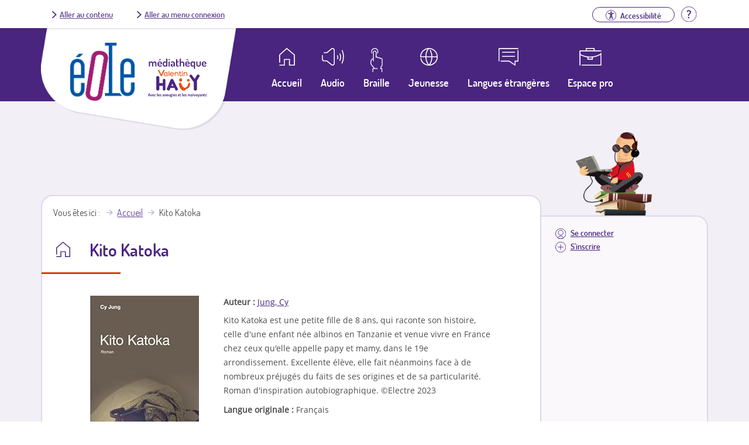

--- FILE ---
content_type: text/html; charset=utf-8
request_url: https://eole.avh.asso.fr/kito-katoka
body_size: 5854
content:
<!DOCTYPE html>
<!--[if IEMobile 7]><html class="iem7" lang="fr" dir="ltr"><![endif]-->
<!--[if lte IE 6]><html class="lt-ie9 lt-ie8 lt-ie7" lang="fr" dir="ltr"><![endif]-->
<!--[if (IE 7)&(!IEMobile)]><html class="lt-ie9 lt-ie8" lang="fr" dir="ltr"><![endif]-->
<!--[if IE 8]><html class="lt-ie9" lang="fr" dir="ltr"><![endif]-->
<!--[if (gte IE 9)|(gt IEMobile 7)]><!--><html lang="fr" dir="ltr"><!--<![endif]-->
<head>
<meta charset="utf-8" />
<link rel="canonical" href="/kito-katoka" />
<link rel="shortlink" href="/node/226254" />
<link rel="shortcut icon" href="https://eole.avh.asso.fr/sites/all/themes/avh-mediatheque/favicon.ico" type="image/vnd.microsoft.icon" />
<meta name="viewport" content="width=device-width, initial-scale=1" />
<meta name="MobileOptimized" content="width" />
<meta name="HandheldFriendly" content="true" />
<meta name="apple-mobile-web-app-capable" content="yes" />
<title>Kito Katoka | Éole, un service de la Médiathèque Valentin Haüy</title>
<style>
@import url("https://eole.avh.asso.fr/modules/system/system.base.css?sqdpgq");
@import url("https://eole.avh.asso.fr/modules/system/system.menus.css?sqdpgq");
@import url("https://eole.avh.asso.fr/modules/system/system.messages.css?sqdpgq");
@import url("https://eole.avh.asso.fr/modules/system/system.theme.css?sqdpgq");
</style>
<style>
@import url("https://eole.avh.asso.fr/sites/all/modules/contrib/date/date_api/date.css?sqdpgq");
@import url("https://eole.avh.asso.fr/modules/field/theme/field.css?sqdpgq");
@import url("https://eole.avh.asso.fr/sites/all/modules/contrib/logintoboggan/logintoboggan.css?sqdpgq");
@import url("https://eole.avh.asso.fr/modules/node/node.css?sqdpgq");
@import url("https://eole.avh.asso.fr/modules/search/search.css?sqdpgq");
@import url("https://eole.avh.asso.fr/modules/user/user.css?sqdpgq");
@import url("https://eole.avh.asso.fr/sites/all/modules/contrib/views/css/views.css?sqdpgq");
@import url("https://eole.avh.asso.fr/sites/all/modules/contrib/media/modules/media_wysiwyg/css/media_wysiwyg.base.css?sqdpgq");
</style>
<style>
@import url("https://eole.avh.asso.fr/sites/all/modules/contrib/ctools/css/ctools.css?sqdpgq");
@import url("https://eole.avh.asso.fr/sites/all/modules/contrib/text_resize/text_resize.css?sqdpgq");
@import url("https://eole.avh.asso.fr/sites/all/modules/contrib/taxonomy_access/taxonomy_access.css?sqdpgq");
@import url("https://eole.avh.asso.fr/sites/all/themes/avh-mediatheque/css/classic-toolbar.min.4fc15a34.css?sqdpgq");
@import url("https://eole.avh.asso.fr/modules/taxonomy/taxonomy.css?sqdpgq");
</style>
<style media="screen">
@import url("https://eole.avh.asso.fr/sites/all/themes/adaptivetheme/at_core/css/at.layout.css?sqdpgq");
@import url("https://eole.avh.asso.fr/sites/all/themes/avh-mediatheque/css/avh.css?sqdpgq");
@import url("https://eole.avh.asso.fr/sites/all/themes/avh-mediatheque/css/global.base.css?sqdpgq");
@import url("https://eole.avh.asso.fr/sites/all/themes/avh-mediatheque/css/global.styles.css?sqdpgq");
@import url("https://eole.avh.asso.fr/sites/all/themes/avh-mediatheque/css/font-awesome.min.css?sqdpgq");
</style>
<link type="text/css" rel="stylesheet" href="https://eole.avh.asso.fr/sites/default/files/adaptivetheme/avh_mediatheque_files/avh_mediatheque.responsive.layout.css?sqdpgq" media="only screen" />
<link type="text/css" rel="stylesheet" href="https://eole.avh.asso.fr/sites/all/themes/avh-mediatheque/css/responsive.custom.css?sqdpgq" media="only screen" />
<link type="text/css" rel="stylesheet" href="https://eole.avh.asso.fr/sites/all/themes/avh-mediatheque/css/responsive.smartphone.portrait.css?sqdpgq" media="only screen and (max-width:320px)" />
<link type="text/css" rel="stylesheet" href="https://eole.avh.asso.fr/sites/all/themes/avh-mediatheque/css/responsive.smartphone.landscape.css?sqdpgq" media="only screen and (min-width:321px) and (max-width:480px)" />
<link type="text/css" rel="stylesheet" href="https://eole.avh.asso.fr/sites/all/themes/avh-mediatheque/css/responsive.tablet.portrait.css?sqdpgq" media="only screen and (min-width:481px) and (max-width:768px)" />
<link type="text/css" rel="stylesheet" href="https://eole.avh.asso.fr/sites/all/themes/avh-mediatheque/css/responsive.tablet.landscape.css?sqdpgq" media="only screen and (min-width:769px) and (max-width:1024px)" />
<link type="text/css" rel="stylesheet" href="https://eole.avh.asso.fr/sites/all/themes/avh-mediatheque/css/responsive.desktop.css?sqdpgq" media="only screen and (min-width:1025px)" />

<!--[if (lt IE 9)&(!IEMobile 7)]>
<style media="screen">
@import url("https://eole.avh.asso.fr/sites/default/files/adaptivetheme/avh_mediatheque_files/avh_mediatheque.lt-ie9.layout.css?sqdpgq");
</style>
<![endif]-->
<script src="https://eole.avh.asso.fr/sites/default/files/js/js_YD9ro0PAqY25gGWrTki6TjRUG8TdokmmxjfqpNNfzVU.js"></script>
<script src="https://eole.avh.asso.fr/sites/default/files/js/js_CC-zfeuQHcDhFtVRuKW53h30TL7j_105J32Nz8b8R38.js"></script>
<script src="https://eole.avh.asso.fr/sites/default/files/js/js_X9WCmNpbJZJCKCs33D6eKeQEYrFWQ7b9tbSIp46cxRo.js"></script>
<script>var text_resize_scope = "body";
    var text_resize_minimum = "13";
    var text_resize_maximum = "36";
    var text_resize_line_height_allow = 0;
    var text_resize_line_height_min = "16";
    var text_resize_line_height_max = "42";</script>
<script src="https://eole.avh.asso.fr/sites/default/files/js/js_yrbuGASa6VTN1eTNdZTcYupCG0eRNfV8JLNLp4b5fq0.js"></script>
<script>(function(i,s,o,g,r,a,m){i["GoogleAnalyticsObject"]=r;i[r]=i[r]||function(){(i[r].q=i[r].q||[]).push(arguments)},i[r].l=1*new Date();a=s.createElement(o),m=s.getElementsByTagName(o)[0];a.async=1;a.src=g;m.parentNode.insertBefore(a,m)})(window,document,"script","//www.google-analytics.com/analytics.js","ga");ga("create", "UA-3111067-10", {"cookieDomain":"auto"});ga("set", "anonymizeIp", true);ga("send", "pageview");</script>
<script src="https://eole.avh.asso.fr/sites/default/files/js/js_oL664Bn4iw9e3MOeAcgX4sav07AV1-ZG7qaK548Qxbg.js"></script>
<script src="https://eole.avh.asso.fr/sites/default/files/js/js_U58PUFlpHERYC-5UhasXwkrTNHFrMclrZ3pqTda8gLc.js"></script>
<script>jQuery.extend(Drupal.settings, {"basePath":"\/","pathPrefix":"","setHasJsCookie":0,"ajaxPageState":{"theme":"avh_mediatheque","theme_token":"VnvnE0fQMd2nciyVgtL59VWvKodGdoyrU8_XXq8Sxms","js":{"misc\/jquery.js":1,"misc\/jquery-extend-3.4.0.js":1,"misc\/jquery-html-prefilter-3.5.0-backport.js":1,"misc\/jquery.once.js":1,"misc\/drupal.js":1,"misc\/jquery.cookie.js":1,"public:\/\/languages\/fr_B2MFK6CxLMeEM8iMPxJ0XRqo3OemEg6mHRH1gvfzVsY.js":1,"sites\/all\/modules\/custom\/avh_download_limit\/avh_download_limit.js":1,"sites\/all\/modules\/contrib\/konamicode\/konamicode.js":1,"0":1,"sites\/all\/modules\/contrib\/text_resize\/text_resize.js":1,"sites\/all\/modules\/google_analytics\/googleanalytics.js":1,"1":1,"sites\/all\/themes\/avh-mediatheque\/js\/toolbar.js":1,"sites\/all\/themes\/avh-mediatheque\/js\/mask.js":1,"sites\/all\/themes\/avh-mediatheque\/js\/avh.js":1},"css":{"modules\/system\/system.base.css":1,"modules\/system\/system.menus.css":1,"modules\/system\/system.messages.css":1,"modules\/system\/system.theme.css":1,"sites\/all\/modules\/contrib\/date\/date_api\/date.css":1,"modules\/field\/theme\/field.css":1,"sites\/all\/modules\/contrib\/logintoboggan\/logintoboggan.css":1,"modules\/node\/node.css":1,"modules\/search\/search.css":1,"modules\/user\/user.css":1,"sites\/all\/modules\/contrib\/views\/css\/views.css":1,"sites\/all\/modules\/contrib\/media\/modules\/media_wysiwyg\/css\/media_wysiwyg.base.css":1,"sites\/all\/modules\/contrib\/ctools\/css\/ctools.css":1,"sites\/all\/modules\/contrib\/text_resize\/text_resize.css":1,"sites\/all\/modules\/contrib\/taxonomy_access\/taxonomy_access.css":1,"sites\/all\/themes\/avh-mediatheque\/css\/classic-toolbar.min.4fc15a34.css":1,"modules\/taxonomy\/taxonomy.css":1,"sites\/all\/themes\/adaptivetheme\/at_core\/css\/at.layout.css":1,"sites\/all\/themes\/avh-mediatheque\/css\/avh.css":1,"sites\/all\/themes\/avh-mediatheque\/css\/global.base.css":1,"sites\/all\/themes\/avh-mediatheque\/css\/global.styles.css":1,"sites\/all\/themes\/avh-mediatheque\/css\/font-awesome.min.css":1,"public:\/\/adaptivetheme\/avh_mediatheque_files\/avh_mediatheque.responsive.layout.css":1,"sites\/all\/themes\/avh-mediatheque\/css\/responsive.custom.css":1,"sites\/all\/themes\/avh-mediatheque\/css\/responsive.smartphone.portrait.css":1,"sites\/all\/themes\/avh-mediatheque\/css\/responsive.smartphone.landscape.css":1,"sites\/all\/themes\/avh-mediatheque\/css\/responsive.tablet.portrait.css":1,"sites\/all\/themes\/avh-mediatheque\/css\/responsive.tablet.landscape.css":1,"sites\/all\/themes\/avh-mediatheque\/css\/responsive.desktop.css":1,"public:\/\/adaptivetheme\/avh_mediatheque_files\/avh_mediatheque.lt-ie9.layout.css":1}},"konamicodeR":"\/sites\/all\/modules\/contrib\/konamicode","konamicode":{"raptorize":true},"googleanalytics":{"trackOutbound":1,"trackMailto":1,"trackDownload":1,"trackDownloadExtensions":"7z|aac|arc|arj|asf|asx|avi|bin|csv|doc(x|m)?|dot(x|m)?|exe|flv|gif|gz|gzip|hqx|jar|jpe?g|js|mp(2|3|4|e?g)|mov(ie)?|msi|msp|pdf|phps|png|ppt(x|m)?|pot(x|m)?|pps(x|m)?|ppam|sld(x|m)?|thmx|qtm?|ra(m|r)?|sea|sit|tar|tgz|torrent|txt|wav|wma|wmv|wpd|xls(x|m|b)?|xlt(x|m)|xlam|xml|z|zip"},"urlIsAjaxTrusted":{"\/search\/node":true}});</script>
</head>
<body class="html not-front not-logged-in one-sidebar sidebar-second page-node page-node- page-node-226254 node-type-livre-numerique theme-default site-name-hidden lang-fr site-name-éole-un-service-de-la-médiathèque-valentin-haüy section-kito-katoka no-result">

  <div id="background">

        
<div id="page" class="page">

  <header  id="header" role="banner">

    
    <div id="header-top">
      <div class="container">
        <div class="row">
          <div class="skiplinks">
            <a href="#content" class="skiplink">Aller au contenu</a>
            <a href="#menusecondaireuser" class="skiplink" id="go-to-second-menu">Aller au menu connexion</a>
          </div>
          <!-- region: headertop -->
          <div class="region region-headertop"><div class="region-inner clearfix"><div id="block-menu-menu-connexion" class="block block-menu no-title odd first last block-count-1 block-region-headertop block-menu-connexion"  role="navigation"><div class="block-inner clearfix">  
  
  <div class="block-content content"><ul class="menu clearfix"><li class="first last leaf"><li class="leaf help"><a href="/aide" title="Aller à la page d'aide"><img src="/sites/all/themes/avh-mediatheque/images/aide.svg" alt><span class="element-invisible">Aide</span></a></li></li>
</ul></div>
  </div></div></div></div>        </div>
      </div>
    </div>

          <!-- start: Branding -->
      <div id="branding" class="branding-elements clearfix">
        <div class="container">
          <div class="row">
            <div class="logos-wrapper">
                                                <div id="logo">
                                        <a href="/" title="Page d'accueil">
                      <img src="https://eole.avh.asso.fr/sites/all/themes/avh-mediatheque/logo.png" alt="Éole, un service de la Médiathèque Valentin Haüy - retour à l'accueil" /></a>
                  </div>
                              
                              <div id="logo-mediatheque">
                  <a href="http://www.avh.asso.fr/mediatheque/mediatheque.php" title="Afficher le site de la médiathèque (nouvelle fenêtre)" target="_blank"><img class="image-style-none" src="https://eole.avh.asso.fr/sites/all/themes/avh-mediatheque/images/logo-mediatheque.png" alt="Médiathèque Valentin Haüy" /></a>                </div>
                          </div>
          </div>

          
          
          <!-- region: Leaderboard -->
          <div class="region region-leaderboard"><div class="region-inner clearfix"><nav id="block-system-navigation" class="block block-system block-menu no-title odd first last block-count-2 block-region-leaderboard block-navigation"  role="navigation"><div class="block-inner clearfix">  
  
  <div class="block-content content"><button id="close-menu" aria-label="Fermer le menu"><span>Fermer</span><img src="/sites/all/themes/avh-mediatheque/images/close.svg" alt></button><ul id="menu-navigation" class="menu"><li class="first collapsed"><a class="link-container"href="https://eole.avh.asso.fr"><span class="link-text">Accueil</span></a></li>
<li class="collapsed"><a href="/moteur-de-recherche/audio">Audio</a></li>
<li class="collapsed"><a href="/moteur-de-recherche/braille">Braille</a></li>
<li class="collapsed"><a href="/moteur-de-recherche/jeunesse">Jeunesse</a></li>
<li class="leaf"><a href="/moteur-de-recherche/langues-etrangeres">Langues étrangères</a></li>
<li class="collapsed"><a href="/espace-pro">Espace pro</a></li>
<li class="leaf login"><a id="mobile-connexion" href="/user/login">Se connecter</a></li>
<li class="last leaf signin"><a href="/inscription-eole">S'inscrire</a></li>
<li class="leaf btn-menu"><button id="open-menu" aria-label="Ouvrir le menu"><img src="/sites/all/themes/avh-mediatheque/images/menu.svg" alt><span>Menu</span></button></li></ul></div>
  </div></nav></div></div>
        </div><!-- /end #branding -->
      
    <!-- region: Header -->
      </header>


    <!-- Authentified partner's session -->

    <!--   <section id="authentified-session">
        Session en cours : Alex Michel | <a href="#">Liste</a> | <a href="#">Panier : 8 CD</a> | <a href="#">Fermer la session</a>
      </section>  -->

    

    <!-- Navigation elements -->
            

    <!-- Help -->
    
    <!-- region: Secondary Content -->
    
    <div id="columns" class="columns container">

        <!-- regions: Sidebar second -->
        <div class="region region-sidebar-second sidebar"><div class="region-inner clearfix"><div id="block-menu-menu-menusecondaireuser" class="block block-menu no-title odd first last block-count-3 block-region-sidebar-second block-menu-menusecondaireuser"  role="navigation"><div class="block-inner clearfix">  
  
  <div class="block-content content"><nav id="menusecondaireuser" role="navigation"><ul class="menu clearfix"><li class="first leaf login"><a href="/user/login?destination=/kito-katoka">Se connecter</a></li>
<li class="last leaf signin"><a href="/inscription-eole">S'inscrire</a></li>
</ul></nav></div>
  </div></div></div></div>
        <!-- regions: Sidebar first -->
        
        <div id="content-column" class="content-column" role="main">
            <div class="content-inner">

                <!-- region: Highlighted -->
                
                <section id="main-content">

                
                                    <header id="main-content-header" class="clearfix">

                        <!-- Breadcrumbs -->
                        <div id="breadcrumb" class="clearfix"><nav class="breadcrumb-wrapper with-breadcrumb-label clearfix"><span class="breadcrumb-label">Vous êtes ici</span><ol id="crumbs" class="clearfix"><li class="crumb crumb-first"><a href="/">Accueil</a></li><li class="crumb crumb-last"><span class="crumb-title">Kito Katoka</span></li></ol></nav></div>
                                                    <h1 id="page-title">
                                Kito Katoka                            </h1>
                        
                        
                    </header>
                
                <!-- region: Main Content -->
                                    <div id="content" class="region">

                                                <div id="block-system-main" class="block block-system no-title odd first last block-count-4 block-region-content block-main" >  
  
  
<div id="LivreNotice" class="ds-1col node node-livre-numerique contextual-links-region article even node-search-result view-mode-search_result clearfix">


    <div class="field field-name-auteur-lien field-type-ds field-label-inline clearfix view-mode-full"><div class="field-label">Auteur&nbsp;:&nbsp;</div><div class="field-items"><div class="field-item even"><a href="/auteur/Jung, Cy">Jung, Cy</a></div></div></div><div class="field field-name-couverturelivrefull field-type-ds field-label-hidden view-mode-full"><div class="field-items"><div class="field-item even"><img alt="" src=https://images-eu.ssl-images-amazon.com/images/I/31k5an3shjS.08._SY300_.jpg></div></div></div><div class="field field-name-body field-type-text-with-summary field-label-hidden view-mode-full"><div class="field-items"><div class="field-item even"><p>Kito Katoka est une petite fille de 8 ans, qui raconte son histoire, celle d&#039;une enfant née albinos en Tanzanie et venue vivre en France chez ceux qu&#039;elle appelle papy et mamy, dans le 19e arrondissement. Excellente élève, elle fait néanmoins face à de nombreux préjugés du faits de ses origines et de sa particularité. Roman d&#039;inspiration autobiographique. ©Electre 2023</p>
</div></div></div><div class="field field-name-field-langue-originale field-type-taxonomy-term-reference field-label-inline clearfix view-mode-full"><div class="field-label">Langue originale&nbsp;:&nbsp;</div><div class="field-items"><div class="field-item even"><span class="ds-1col taxonomy-term vocabulary-langues view-mode-label_only clearfix">

  
  <div class="field field-name-field-label field-type-text field-label-hidden view-mode-label_only"><div class="field-items"><div class="field-item even">Français</div></div></div></span>

</div></div></div><div class="field field-name-field-editeur field-type-text field-label-inline clearfix view-mode-full"><div class="field-label">Editeur&nbsp;:&nbsp;</div><div class="field-items"><div class="field-item even">Paris : L&#039;Harmattan, 2021</div></div></div><div class="field field-name-field-genre field-type-taxonomy-term-reference field-label-inline clearfix view-mode-full"><div class="field-label">Genre&nbsp;:&nbsp;</div><div class="field-items"><div class="field-item even"><a href="/genre/romans">Romans</a></div></div></div><div class="field field-name-field-support field-type-taxonomy-term-reference field-label-inline clearfix view-mode-full"><div class="field-label">Support&nbsp;:&nbsp;</div><div class="field-items"><div class="field-item even"><span class="ds-1col taxonomy-term vocabulary-support view-mode-token clearfix">

  
  <div class="field field-name-field-label field-type-text field-label-hidden view-mode-token"><div class="field-items"><div class="field-item even">Daisy audio</div></div></div></span>

</div></div></div><div class="field field-name-field-temps-enregistrement field-type-text field-label-inline clearfix view-mode-full"><div class="field-label">Durée&nbsp;:&nbsp;</div><div class="field-items"><div class="field-item even">07h33</div></div></div><div class="field field-name-field-adaptation field-type-taxonomy-term-reference field-label-inline clearfix view-mode-full"><div class="field-label">Adaptation&nbsp;:&nbsp;</div><div class="field-items"><div class="field-item even"><div  class="ds-1col taxonomy-term vocabulary-origine-fichiers view-mode-label_only clearfix">

  
  Association Valentin Haüy</div>

</div></div></div><div class="field field-name-field-tranche-age field-type-taxonomy-term-reference field-label-inline clearfix view-mode-full"><div class="field-label">Tranche d&#039;âge&nbsp;:&nbsp;</div><div class="field-items"><div class="field-item even"><span class="ds-1col taxonomy-term vocabulary-tranche-age view-mode-label_only clearfix">

  
  <div class="field field-name-field-label field-type-text field-label-hidden view-mode-label_only"><div class="field-items"><div class="field-item even">adulte</div></div></div></span>

</div></div></div><div class="field field-name-field-filepath field-type-text field-label-hidden view-mode-full"><div class="field-items"><div class="field-item even"><div class="bloc-dl-link"><a href="/user/login?destination=kito-katoka%3Ftimeout_redirect%3Ddownload/node/226254/field_filepath/0/1769776561%26token%3DWBqTIhkQRVQwCX-Ps0e3JhtXjMLDgLpBsbQipOUwG6k" class="dl-link" title="Lancer le téléchargement de Kito Katoka en Daisy audio, 153.74 Mo">Télécharger le livre</a></div></div></div></div><div class="field field-name-avh-panier-flag field-type-avh-panier-flag field-label-hidden"><div class="field-items"><div class="field-item even"><a href="/user/login?destination=/avh-panier-flag/flag/panier/226254%3Fdestination%3Dnode/226254%26token%3D6d97942b36c32122301b1165ca47f1a8" class="flag">Ajouter à ma liste</a></div></div></div>
            <!-- Web player -->
        <div id="player">
            <p class="h3 player-title">Extrait sonore</p>
            <div class="player-wrapper">
                <audio id="extrait-audio">
                    <!--<source src="https://eole.avh.asso.fr/sites/all/themes/avh-mediatheque/audio.wav" type="audio/mpeg">-->
                    <source src="https://eole.avh.asso.fr//sites/default/files/ArchivePlayerFichier/Kito_Katoka/a000007.mp3" type="audio/mpeg">
                    Votre navigateur n'est pas compatible avec la lecture audio.
                </audio>
                <button type="button" id="player-jouer-pause" class="player-button fa fa-play" data-text-pause="Mettre en pause la lecture" data-text-play="Relancer la lecture" aria-live="polite"><span id="button-play-legend" class="offscreen">Lancer la lecture</span></button>
                <!-- <button type="button" id="player-stop" class="player-button fa fa-stop"><span class="offscreen">Stopper la lecture</span></button> -->
            </div>
        </div>
        
</div>
  </div>
                    </div>
                
                <!-- Feed icons (RSS, Atom icons etc -->
                
                
            </section><!-- /end #main-content -->

            <!-- region: Content Aside -->
            
        </div><!-- /end .content-inner -->
    </div><!-- /end #content-column -->

</div><!-- /end #columns -->

<!-- region: Tertiary Content -->

<!-- region: Footer -->
    <footer id="footer" class="container" role="contentinfo">
        <div class="region region-footer"><div class="region-inner clearfix"><div id="block-menu-menu-footer" class="block block-menu no-title odd first last block-count-5 block-region-footer block-menu-footer" ><div class="block-inner clearfix">  
  
  <div class="block-content content"><ul class="menu clearfix"><li class="first leaf"><a href="/content/contacts">Contact</a></li>
<li class="collapsed"><a href="/aide">Aide</a></li>
<li class="leaf"><a href="/plan-du-site">Plan du site</a></li>
<li class="leaf"><a href="/accessibilit%C3%A9">Accessibilité</a></li>
<li class="collapsed"><a href="/mentions-l%C3%A9gales">Mentions légales et RGPD</a></li>
<li class="leaf"><a href="/m%C3%A9c%C3%A8nes">Mécènes</a></li>
<li class="last leaf"><a href="http://www.avh.asso.fr/" title="Site de l&#039;Association Valentin Haüy (nouvelle fenêtre)" target="_blank">Association Valentin Haüy</a></li>
</ul></div>
  </div></div></div></div>    </footer>
</div>
      </div>
  </body>
</html>
